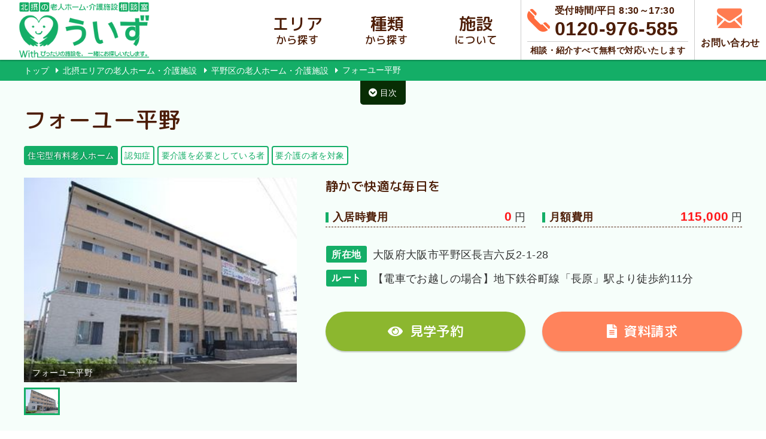

--- FILE ---
content_type: text/html; charset=UTF-8
request_url: https://rougo-with.jp/facility/180368-2-3/
body_size: 13087
content:
<!DOCTYPE html>
<html lang="ja">
<head>
<!-- Global site tag (gtag.js) - Google Analytics -->
<script async src="https://www.googletagmanager.com/gtag/js?id=UA-120396229-1"></script>
<script>
  window.dataLayer = window.dataLayer || [];
  function gtag(){dataLayer.push(arguments);}
  gtag('js', new Date());
  gtag('config', 'UA-120396229-1');
</script>

<title>フォーユー平野 | 『北摂の老人ホーム・介護施設相談室「ういず」』</title><meta charset="UTF-8">
<meta name="viewport" content="width=device-width, initial-scale=1, maximum-scale=1">
<meta http-equiv="X-UA-Compatible" content="ie=edge">
<meta name="format-detection" content="telephone=no">
<meta name="google-site-verification" content="_K1TPpQGdUry2a-bnvoqiORrL5KspAaVQDgVb7HfcZU" />
<link rel="shortcut icon" href="https://rougo-with.jp/wp-content/themes/rougowith/img/common/icon.ico">
<link rel="apple-touch-icon" href="https://rougo-with.jp/wp-content/themes/rougowith/img/common/apple-touch-icon-180x180.png">
<link rel="icon" href="https://rougo-with.jp/wp-content/themes/rougowith/img/common/android-chrome-192x192.png">

<link rel="canonical" href="https://rougo-with.jp/facility/180368-2-3/"><link rel='dns-prefetch' href='//maps.google.com' />
<link rel='dns-prefetch' href='//s.w.org' />
		<script type="text/javascript">
			window._wpemojiSettings = {"baseUrl":"https:\/\/s.w.org\/images\/core\/emoji\/11\/72x72\/","ext":".png","svgUrl":"https:\/\/s.w.org\/images\/core\/emoji\/11\/svg\/","svgExt":".svg","source":{"concatemoji":"https:\/\/rougo-with.jp\/wp-includes\/js\/wp-emoji-release.min.js?ver=4.9.26"}};
			!function(e,a,t){var n,r,o,i=a.createElement("canvas"),p=i.getContext&&i.getContext("2d");function s(e,t){var a=String.fromCharCode;p.clearRect(0,0,i.width,i.height),p.fillText(a.apply(this,e),0,0);e=i.toDataURL();return p.clearRect(0,0,i.width,i.height),p.fillText(a.apply(this,t),0,0),e===i.toDataURL()}function c(e){var t=a.createElement("script");t.src=e,t.defer=t.type="text/javascript",a.getElementsByTagName("head")[0].appendChild(t)}for(o=Array("flag","emoji"),t.supports={everything:!0,everythingExceptFlag:!0},r=0;r<o.length;r++)t.supports[o[r]]=function(e){if(!p||!p.fillText)return!1;switch(p.textBaseline="top",p.font="600 32px Arial",e){case"flag":return s([55356,56826,55356,56819],[55356,56826,8203,55356,56819])?!1:!s([55356,57332,56128,56423,56128,56418,56128,56421,56128,56430,56128,56423,56128,56447],[55356,57332,8203,56128,56423,8203,56128,56418,8203,56128,56421,8203,56128,56430,8203,56128,56423,8203,56128,56447]);case"emoji":return!s([55358,56760,9792,65039],[55358,56760,8203,9792,65039])}return!1}(o[r]),t.supports.everything=t.supports.everything&&t.supports[o[r]],"flag"!==o[r]&&(t.supports.everythingExceptFlag=t.supports.everythingExceptFlag&&t.supports[o[r]]);t.supports.everythingExceptFlag=t.supports.everythingExceptFlag&&!t.supports.flag,t.DOMReady=!1,t.readyCallback=function(){t.DOMReady=!0},t.supports.everything||(n=function(){t.readyCallback()},a.addEventListener?(a.addEventListener("DOMContentLoaded",n,!1),e.addEventListener("load",n,!1)):(e.attachEvent("onload",n),a.attachEvent("onreadystatechange",function(){"complete"===a.readyState&&t.readyCallback()})),(n=t.source||{}).concatemoji?c(n.concatemoji):n.wpemoji&&n.twemoji&&(c(n.twemoji),c(n.wpemoji)))}(window,document,window._wpemojiSettings);
		</script>
		<style type="text/css">
img.wp-smiley,
img.emoji {
	display: inline !important;
	border: none !important;
	box-shadow: none !important;
	height: 1em !important;
	width: 1em !important;
	margin: 0 .07em !important;
	vertical-align: -0.1em !important;
	background: none !important;
	padding: 0 !important;
}
</style>
<link rel='stylesheet' id='csviae-common-css'  href='https://rougo-with.jp/wp-content/plugins/csv-importer-and-exporter/css/common.css?ver=4.9.26'  media='all' />
<link rel='stylesheet' id='reset-css'  href='https://rougo-with.jp/wp-content/themes/rougowith/css/sanitize.css'  media='all' />
<link rel='stylesheet' id='common-style-css'  href='https://rougo-with.jp/wp-content/themes/rougowith/css/common.css'  media='all' />
<link rel='stylesheet' id='slick-css'  href='https://rougo-with.jp/wp-content/themes/rougowith/css/slick.css'  media='all' />
<link rel='stylesheet' id='slick-theme-css'  href='https://rougo-with.jp/wp-content/themes/rougowith/css/slick-theme.css'  media='all' />
<script  src='https://rougo-with.jp/wp-includes/js/jquery/jquery.js?ver=1.12.4'></script>
<script  src='https://rougo-with.jp/wp-includes/js/jquery/jquery-migrate.min.js?ver=1.4.1'></script>
<script  src='https://maps.google.com/maps/api/js?key=AIzaSyCNjXvOiD5sDOLV5__1WIb9JDYK-se09fw'></script>
<script type='text/javascript'>
/* <![CDATA[ */
var gmapL10 = {"marker":{"zoom":14,"centerTo":true,"lat":34.73942605,"lng":135.4590654,"title":"\u30d5\u30a9\u30fc\u30e6\u30fc\u5e73\u91ce","address":"\u5927\u962a\u5e9c\u5927\u962a\u5e02\u5e73\u91ce\u533a\u9577\u5409\u516d\u53cd2-1-28"}};
/* ]]> */
</script>
<script  src='https://rougo-with.jp/wp-content/themes/rougowith/js/gmaps-1.1.0.js'></script>
<script  src='https://rougo-with.jp/wp-content/themes/rougowith/js/indexbar.js'></script>
<script  src='https://rougo-with.jp/wp-content/themes/rougowith/js/jquery.matchHeight.js'></script>
<script  src='https://rougo-with.jp/wp-content/themes/rougowith/js/slick.min.js'></script>
<script  src='https://rougo-with.jp/wp-content/themes/rougowith/js/common.js'></script>
<link rel='prev' title='箕面ナーシングホームさくら2号館' href='https://rougo-with.jp/facility/180275-2/' />
<link rel='next' title='フォーユー箕面小野原' href='https://rougo-with.jp/facility/180388/' />
<meta name="generator" content="WordPress 4.9.26" />
<link rel='shortlink' href='https://rougo-with.jp/?p=9737' />
		<style type="text/css">.recentcomments a{display:inline !important;padding:0 !important;margin:0 !important;}</style>
		
<!--[if lt IE 9]>
	<script src="https://cdnjs.cloudflare.com/ajax/libs/html5shiv/3.7.3/html5shiv.js"></script>
<![endif]-->

</head>
<!-- HEADER -->
<body class="facility-template-default single single-facility postid-9737">
<header class="header">
    <div class="float-bar">
        <div class="float-bar__item float-bar__item--logo">
            <a href="https://rougo-with.jp/" class="opacity"><img src="https://rougo-with.jp/wp-content/themes/rougowith/img/common/logo.png" alt="『北摂の老人ホーム・介護施設相談室「ういず」』"></a>
        </div>

        <div class="float-bar__item float-bar__item--btns">
            <div class="float-bar__item--btns__item float-bar__item--btns__item--tel">
                <a href="tel:0120-976-585" onclick="gtag('event', 'tel-tap', {'event_category': 'click'});">
                    <div class="float-bar__item--btns__item--tel__content">
                        <div class="float-bar__item--btns__item--tel__content__img"><img src="https://rougo-with.jp/wp-content/themes/rougowith/img/common/icon-tel.png" alt=""></div>
                        <div class="float-bar__item--btns__item--tel__content__number">
                            <div class="float-bar__item--btns__item--tel__content__number__comment">受付時間/平日 8:30～17:30</div>
                            <div class="float-bar__item--btns__item--tel__content__number__tel">0120-976-585</div>
                        </div>
                        <div class="float-bar__item--btns__item--tel__content__desc">
                            相談・紹介すべて無料で対応いたします
                        </div>
                    </div>
                </a>
            </div>

            <div class="float-bar__item--btns__item float-bar__item--btns__item--contact">
                <a href="https://rougo-with.jp/contact">
                    <div class="float-bar__item--btns__item--contact__content">
                        <div class="float-bar__item--btns__item--contact__content__img"><img src="https://rougo-with.jp/wp-content/themes/rougowith/img/common/icon-contact.png" alt=""></div>
                        <div class="float-bar__item--btns__item--contact__content__text">お問い合わせ</div>
                    </div>
                </a>
            </div>

            <div class="float-bar__item--btns__item float-bar__item--btns__item--hbg">
                <div class="menu-trigger">
                    <span></span>
                    <span></span>
                    <span></span>
                </div>
            </div>
        </div>

      <!-- PC用メニュー -->
      <nav class="float-bar__item float-bar__item--nav">
        <ul class="float-bar__item--nav__list">
          <li><a href="https://rougo-with.jp/facility/"><span><span class="big">エリア</span><br>から探す</span></a>
            <ul>
              <li class="footer-search-nav-list__item"><a href="https://rougo-with.jp/area/settsushi/">摂津市<span class="small">の老人ホーム・介護施設</span></a></li>
              <li class="footer-search-nav-list__item"><a href="https://rougo-with.jp/area/toyonakashi/">豊中市<span class="small">の老人ホーム・介護施設</span></a></li>
              <li class="footer-search-nav-list__item"><a href="https://rougo-with.jp/area/suitashi/">吹田市<span class="small">の老人ホーム・介護施設</span></a></li>
              <li class="footer-search-nav-list__item"><a href="https://rougo-with.jp/area/takatsukishi/">高槻市<span class="small">の老人ホーム・介護施設</span></a></li>
              <li class="footer-search-nav-list__item"><a href="https://rougo-with.jp/area/ibarakishi/">茨木市<span class="small">の老人ホーム・介護施設</span></a></li>
              <li class="footer-search-nav-list__item"><a href="https://rougo-with.jp/area/minoshi/">箕面市<span class="small">の老人ホーム・介護施設</span></a></li>
              <li class="footer-search-nav-list__item"><a href="https://rougo-with.jp/area/ikedashi/">池田市<span class="small">の老人ホーム・介護施設</span></a></li>
              <li class="footer-search-nav-list__item"><a href="https://rougo-with.jp/area/shimamotocho/">島本町<span class="small">の老人ホーム・介護施設</span></a></li>
              <li class="footer-search-nav-list__item"><a href="https://rougo-with.jp/area/toyonocho/">豊能町<span class="small">の老人ホーム・介護施設</span></a></li>
              <li class="footer-search-nav-list__item"><a href="https://rougo-with.jp/area/nosecho/">能勢町<span class="small">の老人ホーム・介護施設</span></a></li>
            </ul>
          </li>
          <li><a href="https://rougo-with.jp/facility/"><span><span class="big">種類</span><br>から探す</span></a>
            <ul>
                                              <li><a href="https://rougo-with.jp/kind/%e4%bb%8b%e8%ad%b7%e4%bb%98%e6%9c%89%e6%96%99%e8%80%81%e4%ba%ba%e3%83%9b%e3%83%bc%e3%83%a0/">介護付有料老人ホーム</a></li>
                                <li><a href="https://rougo-with.jp/kind/%e4%bd%8f%e5%ae%85%e5%9e%8b%e6%9c%89%e6%96%99%e8%80%81%e4%ba%ba%e3%83%9b%e3%83%bc%e3%83%a0/">住宅型有料老人ホーム</a></li>
                                <li><a href="https://rougo-with.jp/kind/%e3%82%b5%e3%83%bc%e3%83%93%e3%82%b9%e4%bb%98%e9%ab%98%e9%bd%a2%e8%80%85%e5%90%91%e3%81%91%e4%bd%8f%e5%ae%85/">サービス付高齢者向け住宅</a></li>
                                <li><a href="https://rougo-with.jp/kind/%e3%82%b0%e3%83%ab%e3%83%bc%e3%83%97%e3%83%9b%e3%83%bc%e3%83%a0/">グループホーム</a></li>
                                <li><a href="https://rougo-with.jp/kind/%e4%bb%8b%e8%ad%b7%e8%80%81%e4%ba%ba%e4%bf%9d%e5%81%a5%e6%96%bd%e8%a8%ad/">介護老人保健施設</a></li>
                                <li><a href="https://rougo-with.jp/kind/%e9%a4%8a%e8%ad%b7%e8%80%81%e4%ba%ba%e3%83%9b%e3%83%bc%e3%83%a0/">養護老人ホーム</a></li>
                                <li><a href="https://rougo-with.jp/kind/%e7%89%b9%e5%88%a5%e9%a4%8a%e8%ad%b7%e8%80%81%e4%ba%ba%e3%83%9b%e3%83%bc%e3%83%a0/">特別養護老人ホーム</a></li>
                                <li><a href="https://rougo-with.jp/kind/%e4%bb%8b%e8%ad%b7%e7%99%82%e9%a4%8a%e5%9e%8b%e5%8c%bb%e7%99%82%e6%96%bd%e8%a8%ad/">介護療養型医療施設</a></li>
                                <li><a href="https://rougo-with.jp/kind/%e3%82%b1%e3%82%a2%e3%83%8f%e3%82%a6%e3%82%b9/">ケアハウス</a></li>
                                <li><a href="https://rougo-with.jp/kind/%e3%82%b1%e3%82%a2%e3%83%9b%e3%83%bc%e3%83%a0/">ケアホーム</a></li>
                                <li><a href="https://rougo-with.jp/kind/%e5%b0%8f%e8%a6%8f%e6%a8%a1%e5%a4%9a%e6%a9%9f%e8%83%bd%e5%9e%8b%e5%b1%85%e5%ae%85%e4%bb%8b%e8%ad%b7/">小規模多機能型居宅介護</a></li>
                                <li><a href="https://rougo-with.jp/kind/%e3%82%b7%e3%83%a7%e3%83%bc%e3%83%88%e3%82%b9%e3%83%86%e3%82%a4/">ショートステイ</a></li>
                                <li><a href="https://rougo-with.jp/kind/%e6%96%b0%e5%9e%8b%e7%89%b9%e9%a4%8a%e3%83%bb%e3%83%a6%e3%83%8b%e3%83%83%e3%83%88%e5%9e%8b%e7%89%b9%e9%a4%8a/">新型特養・ユニット型特養</a></li>
                                <li><a href="https://rougo-with.jp/kind/%e3%82%b7%e3%83%8b%e3%82%a2%e5%90%91%e3%81%91%e5%88%86%e8%ad%b2%e3%83%9e%e3%83%b3%e3%82%b7%e3%83%a7%e3%83%b3/">シニア向け分譲マンション</a></li>
                                <li><a href="https://rougo-with.jp/kind/%e8%a8%aa%e5%95%8f%e4%bb%8b%e8%ad%b7%e3%82%b5%e3%83%bc%e3%83%93%e3%82%b9/">訪問介護サービス</a></li>
                                <li><a href="https://rougo-with.jp/kind/%e3%83%87%e3%82%a4%e3%82%b5%e3%83%bc%e3%83%93%e3%82%b9/">デイサービス</a></li>
                                <li><a href="https://rougo-with.jp/kind/%e5%b1%85%e5%ae%85%e4%bb%8b%e8%ad%b7%e6%94%af%e6%8f%b4/">居宅介護支援</a></li>
                                <li><a href="https://rougo-with.jp/kind/%e3%81%9d%e3%81%ae%e4%bb%96/">その他</a></li>
                                <li><a href="https://rougo-with.jp/kind/%e4%bb%8b%e8%ad%b7%e8%80%81%e4%ba%ba%e7%a6%8f%e7%a5%89%e6%96%bd%e8%a8%ad/">介護老人福祉施設</a></li>
                          </ul>
          </li>
          <li><a href="https://rougo-with.jp/point/"><span><span class="big">施設</span><br>について</span></a>
            <ul>
              <li><a href="https://rougo-with.jp/kind/" style="letter-spacing:-0.04em;">老人ホーム・介護施設の種類</a></li>
              <li><a href="https://rougo-with.jp/flow/">入居までの流れ</a></li>
              <li><a href="https://rougo-with.jp/cost/">費用について</a></li>
              <li><a href="https://rougo-with.jp/case/">トラブル事例</a></li>
              <li><a href="https://rougo-with.jp/merit/">掲載をご希望の施設様</a></li>
            </ul>
          </li>
        </ul>
      </nav>
    </div>

    <!-- スマホ用メニュー -->
    <nav class="gnav-sp">
      <div class="site-width">
        <ul class="gnav-sp-list">
          <li><a href="https://rougo-with.jp/facility/">エリアから探す</a>
            <ul>
                                                                        <li><a href="https://rougo-with.jp/area/settsushi/">摂津市<span class="small">の老人ホーム・介護施設</span></a></li>
                                        <li><a href="https://rougo-with.jp/area/toyonakashi/">豊中市<span class="small">の老人ホーム・介護施設</span></a></li>
                                        <li><a href="https://rougo-with.jp/area/suitashi/">吹田市<span class="small">の老人ホーム・介護施設</span></a></li>
                                        <li><a href="https://rougo-with.jp/area/takatsukishi/">高槻市<span class="small">の老人ホーム・介護施設</span></a></li>
                                        <li><a href="https://rougo-with.jp/area/ibarakishi/">茨木市<span class="small">の老人ホーム・介護施設</span></a></li>
                                        <li><a href="https://rougo-with.jp/area/minoshi/">箕面市<span class="small">の老人ホーム・介護施設</span></a></li>
                                        <li><a href="https://rougo-with.jp/area/ikedashi/">池田市<span class="small">の老人ホーム・介護施設</span></a></li>
                                        <li><a href="https://rougo-with.jp/area/shimamotocho/">島本町<span class="small">の老人ホーム・介護施設</span></a></li>
                                        <li><a href="https://rougo-with.jp/area/toyonocho/">豊能町<span class="small">の老人ホーム・介護施設</span></a></li>
                                        <li><a href="https://rougo-with.jp/area/nosecho/">能勢町<span class="small">の老人ホーム・介護施設</span></a></li>
                                        <li><a href="https://rougo-with.jp/area/%e5%a4%a7%e9%98%aa%e5%b8%82/">大阪市<span class="small">の老人ホーム・介護施設</span></a></li>
                                        <li><a href="https://rougo-with.jp/area/%e5%af%9d%e5%b1%8b%e5%b7%9d%e5%b8%82/">寝屋川市<span class="small">の老人ホーム・介護施設</span></a></li>
                                        <li><a href="https://rougo-with.jp/area/%e5%ae%88%e5%8f%a3%e5%b8%82/">守口市<span class="small">の老人ホーム・介護施設</span></a></li>
                                        <li><a href="https://rougo-with.jp/area/%e9%96%80%e7%9c%9f%e5%b8%82/">門真市<span class="small">の老人ホーム・介護施設</span></a></li>
                                        <li><a href="https://rougo-with.jp/area/%e7%a5%9e%e6%88%b8%e5%b8%82/">神戸市<span class="small">の老人ホーム・介護施設</span></a></li>
                                        <li><a href="https://rougo-with.jp/area/%e6%98%8e%e7%9f%b3%e5%b8%82/">明石市<span class="small">の老人ホーム・介護施設</span></a></li>
                                        <li><a href="https://rougo-with.jp/area/%e4%ba%a4%e9%87%8e%e5%b8%82/">交野市<span class="small">の老人ホーム・介護施設</span></a></li>
                                        <li><a href="https://rougo-with.jp/area/%e6%9e%9a%e6%96%b9%e5%b8%82/">枚方市<span class="small">の老人ホーム・介護施設</span></a></li>
                                        <li><a href="https://rougo-with.jp/area/%e6%b3%89%e5%a4%a7%e6%b4%a5%e5%b8%82/">泉大津市<span class="small">の老人ホーム・介護施設</span></a></li>
                                        <li><a href="https://rougo-with.jp/area/%e5%a5%88%e8%89%af%e5%b8%82/">奈良市<span class="small">の老人ホーム・介護施設</span></a></li>
                                        <li><a href="https://rougo-with.jp/area/%e5%b0%8f%e9%87%8e%e5%b8%82/">小野市<span class="small">の老人ホーム・介護施設</span></a></li>
                                        <li><a href="https://rougo-with.jp/area/%e6%9d%b1%e5%a4%a7%e9%98%aa%e5%b8%82/">東大阪市<span class="small">の老人ホーム・介護施設</span></a></li>
                                        <li><a href="https://rougo-with.jp/area/%e6%9d%be%e5%8e%9f%e5%b8%82/">松原市<span class="small">の老人ホーム・介護施設</span></a></li>
                                        <li><a href="https://rougo-with.jp/area/%e5%b7%9d%e8%a5%bf%e5%b8%82/">川西市<span class="small">の老人ホーム・介護施設</span></a></li>
                                        <li><a href="https://rougo-with.jp/area/%e6%b2%b3%e5%86%85%e9%95%b7%e9%87%8e%e5%b8%82/">河内長野市<span class="small">の老人ホーム・介護施設</span></a></li>
                                        <li><a href="https://rougo-with.jp/area/%e5%a5%88%e8%89%af%e7%9c%8c/">奈良県<span class="small">の老人ホーム・介護施設</span></a></li>
                                        <li><a href="https://rougo-with.jp/area/%e5%a0%ba%e5%b8%82/">堺市<span class="small">の老人ホーム・介護施設</span></a></li>
                                        <li><a href="https://rougo-with.jp/area/%e5%85%b5%e5%ba%ab%e7%9c%8c/">兵庫県<span class="small">の老人ホーム・介護施設</span></a></li>
                                        <li><a href="https://rougo-with.jp/area/%e4%ba%ac%e9%83%bd%e5%ba%9c/">京都府<span class="small">の老人ホーム・介護施設</span></a></li>
                                        <li><a href="https://rougo-with.jp/area/%e5%a4%a7%e6%9d%b1%e5%b8%82/">大東市<span class="small">の老人ホーム・介護施設</span></a></li>
                                        <li><a href="https://rougo-with.jp/area/%e5%85%ab%e5%b0%be%e5%b8%82/">八尾市<span class="small">の老人ホーム・介護施設</span></a></li>
                                        <li><a href="https://rougo-with.jp/area/%e9%ab%98%e7%9f%b3%e5%b8%82/">高石市<span class="small">の老人ホーム・介護施設</span></a></li>
                                        <li><a href="https://rougo-with.jp/area/%e5%9b%9b%e6%a2%9d%e7%95%b7%e5%b8%82/">四條畷市<span class="small">の老人ホーム・介護施設</span></a></li>
                                            </ul>
          </li>
          <li><a href="https://rougo-with.jp/facility/">種類から探す</a>
            <ul>
                                              <li><a href="https://rougo-with.jp/kind/%e4%bb%8b%e8%ad%b7%e4%bb%98%e6%9c%89%e6%96%99%e8%80%81%e4%ba%ba%e3%83%9b%e3%83%bc%e3%83%a0/">介護付有料老人ホーム</a></li>
                                <li><a href="https://rougo-with.jp/kind/%e4%bd%8f%e5%ae%85%e5%9e%8b%e6%9c%89%e6%96%99%e8%80%81%e4%ba%ba%e3%83%9b%e3%83%bc%e3%83%a0/">住宅型有料老人ホーム</a></li>
                                <li><a href="https://rougo-with.jp/kind/%e3%82%b5%e3%83%bc%e3%83%93%e3%82%b9%e4%bb%98%e9%ab%98%e9%bd%a2%e8%80%85%e5%90%91%e3%81%91%e4%bd%8f%e5%ae%85/">サービス付高齢者向け住宅</a></li>
                                <li><a href="https://rougo-with.jp/kind/%e3%82%b0%e3%83%ab%e3%83%bc%e3%83%97%e3%83%9b%e3%83%bc%e3%83%a0/">グループホーム</a></li>
                                <li><a href="https://rougo-with.jp/kind/%e4%bb%8b%e8%ad%b7%e8%80%81%e4%ba%ba%e4%bf%9d%e5%81%a5%e6%96%bd%e8%a8%ad/">介護老人保健施設</a></li>
                                <li><a href="https://rougo-with.jp/kind/%e9%a4%8a%e8%ad%b7%e8%80%81%e4%ba%ba%e3%83%9b%e3%83%bc%e3%83%a0/">養護老人ホーム</a></li>
                                <li><a href="https://rougo-with.jp/kind/%e7%89%b9%e5%88%a5%e9%a4%8a%e8%ad%b7%e8%80%81%e4%ba%ba%e3%83%9b%e3%83%bc%e3%83%a0/">特別養護老人ホーム</a></li>
                                <li><a href="https://rougo-with.jp/kind/%e4%bb%8b%e8%ad%b7%e7%99%82%e9%a4%8a%e5%9e%8b%e5%8c%bb%e7%99%82%e6%96%bd%e8%a8%ad/">介護療養型医療施設</a></li>
                                <li><a href="https://rougo-with.jp/kind/%e3%82%b1%e3%82%a2%e3%83%8f%e3%82%a6%e3%82%b9/">ケアハウス</a></li>
                                <li><a href="https://rougo-with.jp/kind/%e3%82%b1%e3%82%a2%e3%83%9b%e3%83%bc%e3%83%a0/">ケアホーム</a></li>
                                <li><a href="https://rougo-with.jp/kind/%e5%b0%8f%e8%a6%8f%e6%a8%a1%e5%a4%9a%e6%a9%9f%e8%83%bd%e5%9e%8b%e5%b1%85%e5%ae%85%e4%bb%8b%e8%ad%b7/">小規模多機能型居宅介護</a></li>
                                <li><a href="https://rougo-with.jp/kind/%e3%82%b7%e3%83%a7%e3%83%bc%e3%83%88%e3%82%b9%e3%83%86%e3%82%a4/">ショートステイ</a></li>
                                <li><a href="https://rougo-with.jp/kind/%e6%96%b0%e5%9e%8b%e7%89%b9%e9%a4%8a%e3%83%bb%e3%83%a6%e3%83%8b%e3%83%83%e3%83%88%e5%9e%8b%e7%89%b9%e9%a4%8a/">新型特養・ユニット型特養</a></li>
                                <li><a href="https://rougo-with.jp/kind/%e3%82%b7%e3%83%8b%e3%82%a2%e5%90%91%e3%81%91%e5%88%86%e8%ad%b2%e3%83%9e%e3%83%b3%e3%82%b7%e3%83%a7%e3%83%b3/">シニア向け分譲マンション</a></li>
                                <li><a href="https://rougo-with.jp/kind/%e8%a8%aa%e5%95%8f%e4%bb%8b%e8%ad%b7%e3%82%b5%e3%83%bc%e3%83%93%e3%82%b9/">訪問介護サービス</a></li>
                                <li><a href="https://rougo-with.jp/kind/%e3%83%87%e3%82%a4%e3%82%b5%e3%83%bc%e3%83%93%e3%82%b9/">デイサービス</a></li>
                                <li><a href="https://rougo-with.jp/kind/%e5%b1%85%e5%ae%85%e4%bb%8b%e8%ad%b7%e6%94%af%e6%8f%b4/">居宅介護支援</a></li>
                                <li><a href="https://rougo-with.jp/kind/%e3%81%9d%e3%81%ae%e4%bb%96/">その他</a></li>
                                <li><a href="https://rougo-with.jp/kind/%e4%bb%8b%e8%ad%b7%e8%80%81%e4%ba%ba%e7%a6%8f%e7%a5%89%e6%96%bd%e8%a8%ad/">介護老人福祉施設</a></li>
                          </ul>
          </li>
          <li><a href="https://rougo-with.jp/company">施設について</a>
            <ul>
              <li><a href="https://rougo-with.jp/kind/">老人ホームの種類</a></li>
              <li><a href="https://rougo-with.jp/flow/">入居までの流れ</a></li>
              <li><a href="https://rougo-with.jp/cost/">費用について</a></li>
              <li><a href="https://rougo-with.jp/case/">トラブル事例</a></li>
              <li><a href="https://rougo-with.jp/merit/">掲載をご希望の施設様</a></li>
            </ul>
          </li>
        </ul>
      </div>
    </nav>
</header>

<nav class="breadcrumb">
    <div class="site-width">
        <ul class="breadcrumb-list">
            <li class="breadcrumb-list__item">
                <a href="https://rougo-with.jp/">トップ</a>
            </li>
            <li class="breadcrumb-list__item">
                                    <a href="https://rougo-with.jp/facility/">北摂エリアの老人ホーム・介護施設</a>
                            </li>
                        <li class="breadcrumb-list__item">
                <a href="https://rougo-with.jp/area/%e5%a4%a7%e9%98%aa%e5%b8%82/%e5%b9%b3%e9%87%8e%e5%8c%ba/">平野区の老人ホーム・介護施設</a>
            </li>
                        <li class="breadcrumb-list__item">フォーユー平野</li>
        </ul>
    </div>
</nav><div class="index-bar">
	<div class="index-bar__box">
		<nav class="index-bar__nav">
			<ul class="index-bar__nav-list">
				<li class="index-bar__nav-list__item">
					<a href="#overview">施設概要</a>
				</li>
				<li class="index-bar__nav-list__item">
					<a href="#introduce">施設紹介</a>
				</li>
				<li class="index-bar__nav-list__item">
					<a href="#price">料金プラン</a>
				</li>
				<li class="index-bar__nav-list__item">
					<a href="#access">アクセス</a>
				</li>
				<li class="index-bar__nav-list__item">
					<a href="#detail">詳細情報</a>
				</li>
			</ul>
		</nav>
		<div class="index-bar__btn">目次</div>
	</div>
</div>
<div class="index-bar-overlay" style="display: none;"></div>
<div class="content">
	<section class="single-item-section single-item-section--overview" id="overview">
		<div class="site-width">
			<h1 class="single-item-section--overview__title">
				フォーユー平野			</h1>
						<ul class="home-recommend-articles__item__points">
												<li class="home-recommend-articles__item__points__item">
					住宅型有料老人ホーム				</li>
																<li class="home-recommend-articles__item__points__item home-recommend-articles__item__points__item--condition">
					認知症				</li>
								<li class="home-recommend-articles__item__points__item home-recommend-articles__item__points__item--condition">
					要介護を必要としている者				</li>
								<li class="home-recommend-articles__item__points__item home-recommend-articles__item__points__item--condition">
					要介護の者を対象				</li>
							</ul>
						<div class="single-item-section--overview__box">
				<div class="single-item-section--overview__box__item single-item-section--overview__box__item--gallery">
					<ul class="facility-gallery">
																		<li class="facility-gallery__item">
							<div class="facility-gallery__item__img">
								<img width="320" height="240" src="https://rougo-with.jp/wp-content/uploads/2018/06/20171109192834.jpg" class="attachment-thumb-big size-thumb-big wp-post-image" alt="" srcset="https://rougo-with.jp/wp-content/uploads/2018/06/20171109192834.jpg 320w, https://rougo-with.jp/wp-content/uploads/2018/06/20171109192834-300x225.jpg 300w" sizes="(max-width: 320px) 100vw, 320px" />							</div>
							<div class="facility-gallery__item__text">
								<p class="facility-gallery__item__text__desc">
									フォーユー平野								</p>
							</div>
						</li>
												
											</ul>
					<ul class="facility-thumbnail">
												<li class="facility-thumbnail__item">
							<img width="320" height="240" src="https://rougo-with.jp/wp-content/uploads/2018/06/20171109192834.jpg" class="attachment-thumb-big size-thumb-big wp-post-image" alt="" srcset="https://rougo-with.jp/wp-content/uploads/2018/06/20171109192834.jpg 320w, https://rougo-with.jp/wp-content/uploads/2018/06/20171109192834-300x225.jpg 300w" sizes="(max-width: 320px) 100vw, 320px" />						</li>
																	</ul>
				</div>
				<div class="single-item-section--overview__box__item single-item-section--overview__box__item--info">
          					<p class="single-item-section--overview__catchcopy">
						静かで快適な毎日を					</p>
          					<div class="single-item-section--overview__box__item--info__item">
						<div class="home-recommend-articles__item__prices">
							<div class="home-recommend-articles__item__prices__item">
								<div class="home-recommend-articles__item__prices__heading">入居時費用</div>
								<div class="home-recommend-articles__item__prices__content">
									<em>0</em>円								</div>
							</div>
							<div class="home-recommend-articles__item__prices__item">
								<div class="home-recommend-articles__item__prices__heading">月額費用</div>
								<div class="home-recommend-articles__item__prices__content">
									<em>115,000</em>円								</div>
							</div>
						</div>
					</div>
					<div class="single-item-section--overview__box__item--info__item">
						<div class="home-recommend-articles__item__address">
              <table>
                <tr>
                  <th><span class="home-recommend-articles__item__address__heading">所在地</span></th>
                  <td>大阪府大阪市平野区長吉六反2-1-28</td>
                </tr>
              </table>
						</div>
						<div class="home-recommend-articles__item__address">
              <table>
                <tr>
                  <th><span class="home-recommend-articles__item__address__heading">ルート</span></th>
                  <td>【電車でお越しの場合】地下鉄谷町線「長原」駅より徒歩約11分</td>
                </tr>
              </table>
						</div>
					</div>
					<div class="facility-cv">
						<a href="https://rougo-with.jp/contact/?facilities=180368-2-3&post_id=9737&type=reserve" class="facility-cv__btn facility-cv__btn--reserve">
							<i class="fas fa-eye"></i>見学予約
						</a>
						<a href="https://rougo-with.jp/contact/?facilities=180368-2-3&post_id=9737&type=document" class="facility-cv__btn facility-cv__btn--document">
							<i class="fas fa-file-alt"></i>資料請求
						</a>
					</div>
				</div>
				<div class="single-item-section--overview__box__item single-item-section--overview__box__item--list">
					<div class="single-item-section--overview__box__item--list__heading">こだわり・特徴</div>
					<ul class="single-item-section--overview__box__item--list__content">
                				      					
                    		<li class="single-item-section--overview__box__item--list__content__item single-item-section--overview__box__item--list__content__item--circle">
    							体験入居可    						</li>
    					
                    		<li class="single-item-section--overview__box__item--list__content__item single-item-section--overview__box__item--list__content__item--circle">
    							24時間介護士常駐    						</li>
    					
                    		<li class="single-item-section--overview__box__item--list__content__item single-item-section--overview__box__item--list__content__item--circle">
    							夜間有人    						</li>
    					
                    		<li class="single-item-section--overview__box__item--list__content__item single-item-section--overview__box__item--list__content__item--circle">
    							終身利用可能    						</li>
    					
                    		<li class="single-item-section--overview__box__item--list__content__item single-item-section--overview__box__item--list__content__item--circle">
    							終末期対応可    						</li>
    					
                    		<li class="single-item-section--overview__box__item--list__content__item single-item-section--overview__box__item--list__content__item--circle">
    							個室あり    						</li>
    					
                    		<li class="single-item-section--overview__box__item--list__content__item single-item-section--overview__box__item--list__content__item--circle">
    							ナースコール    						</li>
    					
                    		<li class="single-item-section--overview__box__item--list__content__item single-item-section--overview__box__item--list__content__item--circle">
    							交通便利    						</li>
    					
                    		<li class="single-item-section--overview__box__item--list__content__item single-item-section--overview__box__item--list__content__item--circle">
    							居室トイレ付き    						</li>
    					
                    		<li class="single-item-section--overview__box__item--list__content__item single-item-section--overview__box__item--list__content__item--circle">
    							機械浴、特殊浴    						</li>
    					
                    		<li class="single-item-section--overview__box__item--list__content__item single-item-section--overview__box__item--list__content__item--circle">
    							理美容サービス    						</li>
    					
                    		<li class="single-item-section--overview__box__item--list__content__item single-item-section--overview__box__item--list__content__item--circle">
    							カラオケ    						</li>
    					
                    		<li class="single-item-section--overview__box__item--list__content__item single-item-section--overview__box__item--list__content__item--circle">
    							口腔ケア    						</li>
    					
                    		<li class="single-item-section--overview__box__item--list__content__item single-item-section--overview__box__item--list__content__item--circle">
    							低価格プラン    						</li>
    					
                    		<li class="single-item-section--overview__box__item--list__content__item single-item-section--overview__box__item--list__content__item--circle">
    							入居金0円    						</li>
    					
                    		<li class="single-item-section--overview__box__item--list__content__item single-item-section--overview__box__item--list__content__item--circle">
    							館内禁煙    						</li>
    					    				      			 	    				      					
                    		<li class="single-item-section--overview__box__item--list__content__item single-item-section--overview__box__item--list__content__item--triangle">
    							即入居可    						</li>
    					    				      			 	    				      					
                    		<li class="single-item-section--overview__box__item--list__content__item single-item-section--overview__box__item--list__content__item--cross">
    							新規オープン    						</li>
    					
                    		<li class="single-item-section--overview__box__item--list__content__item single-item-section--overview__box__item--list__content__item--cross">
    							日中看護師常駐    						</li>
    					
                    		<li class="single-item-section--overview__box__item--list__content__item single-item-section--overview__box__item--list__content__item--cross">
    							24時間看護師常駐    						</li>
    					
                    		<li class="single-item-section--overview__box__item--list__content__item single-item-section--overview__box__item--list__content__item--cross">
    							理学療法士    						</li>
    					
                    		<li class="single-item-section--overview__box__item--list__content__item single-item-section--overview__box__item--list__content__item--cross">
    							手厚い人員体制    						</li>
    					
                    		<li class="single-item-section--overview__box__item--list__content__item single-item-section--overview__box__item--list__content__item--cross">
    							リハビリ体制    						</li>
    					
                    		<li class="single-item-section--overview__box__item--list__content__item single-item-section--overview__box__item--list__content__item--cross">
    							訪問看護    						</li>
    					
                    		<li class="single-item-section--overview__box__item--list__content__item single-item-section--overview__box__item--list__content__item--cross">
    							2人部屋、夫婦入居可    						</li>
    					
                    		<li class="single-item-section--overview__box__item--list__content__item single-item-section--overview__box__item--list__content__item--cross">
    							居室広い    						</li>
    					
                    		<li class="single-item-section--overview__box__item--list__content__item single-item-section--overview__box__item--list__content__item--cross">
    							居室風呂付き    						</li>
    					
                    		<li class="single-item-section--overview__box__item--list__content__item single-item-section--overview__box__item--list__content__item--cross">
    							居室キッチン付き    						</li>
    					
                    		<li class="single-item-section--overview__box__item--list__content__item single-item-section--overview__box__item--list__content__item--cross">
    							介護ベッド付き    						</li>
    					
                    		<li class="single-item-section--overview__box__item--list__content__item single-item-section--overview__box__item--list__content__item--cross">
    							居室家具付き    						</li>
    					
                    		<li class="single-item-section--overview__box__item--list__content__item single-item-section--overview__box__item--list__content__item--cross">
    							ネット利用可    						</li>
    					
                    		<li class="single-item-section--overview__box__item--list__content__item single-item-section--overview__box__item--list__content__item--cross">
    							入浴週3回    						</li>
    					
                    		<li class="single-item-section--overview__box__item--list__content__item single-item-section--overview__box__item--list__content__item--cross">
    							レク毎日    						</li>
    					
                    		<li class="single-item-section--overview__box__item--list__content__item single-item-section--overview__box__item--list__content__item--cross">
    							園芸庭園    						</li>
    					
                    		<li class="single-item-section--overview__box__item--list__content__item single-item-section--overview__box__item--list__content__item--cross">
    							将棋囲碁    						</li>
    					
                    		<li class="single-item-section--overview__box__item--list__content__item single-item-section--overview__box__item--list__content__item--cross">
    							病院、クリニック併設    						</li>
    					
                    		<li class="single-item-section--overview__box__item--list__content__item single-item-section--overview__box__item--list__content__item--cross">
    							ゲストルーム    						</li>
    					
                    		<li class="single-item-section--overview__box__item--list__content__item single-item-section--overview__box__item--list__content__item--cross">
    							ショートステイ可    						</li>
    					
                    		<li class="single-item-section--overview__box__item--list__content__item single-item-section--overview__box__item--list__content__item--cross">
    							高級プレミアム    						</li>
    					
                    		<li class="single-item-section--overview__box__item--list__content__item single-item-section--overview__box__item--list__content__item--cross">
    							喫煙スペース    						</li>
    					    				      			 						</ul>
					<dl class="single-item-section--overview__box__item--list__meanings">
						<dt class="single-item-section--overview__box__item--list__meanings__mark single-item-section--overview__box__item--list__meanings__mark--triangle">△</dt>
						<dd class="single-item-section--overview__box__item--list__meanings__desc">お問い合わせください</dd>
					</dl>
				</div>
				<div class="single-item-section--overview__box__item single-item-section--overview__box__item--list">
					<div class="single-item-section--overview__box__item--list__heading">疾病の受け入れ</div>
					<ul class="single-item-section--overview__box__item--list__content">
                				      					                    		<li class="single-item-section--overview__box__item--list__content__item single-item-section--overview__box__item--list__content__item--circle">
    							バルーン    						</li>
    					                    		<li class="single-item-section--overview__box__item--list__content__item single-item-section--overview__box__item--list__content__item--circle">
    							人工透析    						</li>
    					                    		<li class="single-item-section--overview__box__item--list__content__item single-item-section--overview__box__item--list__content__item--circle">
    							在宅酸素    						</li>
    					                    		<li class="single-item-section--overview__box__item--list__content__item single-item-section--overview__box__item--list__content__item--circle">
    							肝炎    						</li>
    					                    		<li class="single-item-section--overview__box__item--list__content__item single-item-section--overview__box__item--list__content__item--circle">
    							人工肛門・ストマ    						</li>
    					                    		<li class="single-item-section--overview__box__item--list__content__item single-item-section--overview__box__item--list__content__item--circle">
    							床ずれ    						</li>
    					                    		<li class="single-item-section--overview__box__item--list__content__item single-item-section--overview__box__item--list__content__item--circle">
    							ペースメーカー    						</li>
    					                    		<li class="single-item-section--overview__box__item--list__content__item single-item-section--overview__box__item--list__content__item--circle">
    							施設出入口のドアロック    						</li>
    					                    		<li class="single-item-section--overview__box__item--list__content__item single-item-section--overview__box__item--list__content__item--circle">
    							統合失調症    						</li>
    					                    		<li class="single-item-section--overview__box__item--list__content__item single-item-section--overview__box__item--list__content__item--circle">
    							鬱病    						</li>
    					                    		<li class="single-item-section--overview__box__item--list__content__item single-item-section--overview__box__item--list__content__item--circle">
    							ガン    						</li>
    					    				      			 	    				      					                    		<li class="single-item-section--overview__box__item--list__content__item single-item-section--overview__box__item--list__content__item--triangle">
    							結核    						</li>
    					                    		<li class="single-item-section--overview__box__item--list__content__item single-item-section--overview__box__item--list__content__item--triangle">
    							インスリン    						</li>
    					                    		<li class="single-item-section--overview__box__item--list__content__item single-item-section--overview__box__item--list__content__item--triangle">
    							人工呼吸器    						</li>
    					                    		<li class="single-item-section--overview__box__item--list__content__item single-item-section--overview__box__item--list__content__item--triangle">
    							筋萎縮性側索硬化症(ALS)    						</li>
    					                    		<li class="single-item-section--overview__box__item--list__content__item single-item-section--overview__box__item--list__content__item--triangle">
    							梅毒    						</li>
    					                    		<li class="single-item-section--overview__box__item--list__content__item single-item-section--overview__box__item--list__content__item--triangle">
    							ヒト免疫不全ウイルス感染症(HIV)    						</li>
    					                    		<li class="single-item-section--overview__box__item--list__content__item single-item-section--overview__box__item--list__content__item--triangle">
    							認知障害(徘徊など)    						</li>
    					                    		<li class="single-item-section--overview__box__item--list__content__item single-item-section--overview__box__item--list__content__item--triangle">
    							嚥下障害(食事の対応など)    						</li>
    					                    		<li class="single-item-section--overview__box__item--list__content__item single-item-section--overview__box__item--list__content__item--triangle">
    							誤嚥性肺炎    						</li>
    					                    		<li class="single-item-section--overview__box__item--list__content__item single-item-section--overview__box__item--list__content__item--triangle">
    							喘息・気管支炎    						</li>
    					                    		<li class="single-item-section--overview__box__item--list__content__item single-item-section--overview__box__item--list__content__item--triangle">
    							パーキンソン病    						</li>
    					                    		<li class="single-item-section--overview__box__item--list__content__item single-item-section--overview__box__item--list__content__item--triangle">
    							リウマチ・関節症    						</li>
    					                    		<li class="single-item-section--overview__box__item--list__content__item single-item-section--overview__box__item--list__content__item--triangle">
    							骨折・骨粗鬆症    						</li>
    					                    		<li class="single-item-section--overview__box__item--list__content__item single-item-section--overview__box__item--list__content__item--triangle">
    							脳梗塞・脳卒中・くも膜下    						</li>
    					                    		<li class="single-item-section--overview__box__item--list__content__item single-item-section--overview__box__item--list__content__item--triangle">
    							心筋梗塞・心臓病・狭心症    						</li>
    					    				      			 	    				      					                    		<li class="single-item-section--overview__box__item--list__content__item single-item-section--overview__box__item--list__content__item--cross">
    							胃ろう    						</li>
    					                    		<li class="single-item-section--overview__box__item--list__content__item single-item-section--overview__box__item--list__content__item--cross">
    							気管切開    						</li>
    					                    		<li class="single-item-section--overview__box__item--list__content__item single-item-section--overview__box__item--list__content__item--cross">
    							たん吸引    						</li>
    					                    		<li class="single-item-section--overview__box__item--list__content__item single-item-section--overview__box__item--list__content__item--cross">
    							MRSA    						</li>
    					                    		<li class="single-item-section--overview__box__item--list__content__item single-item-section--overview__box__item--list__content__item--cross">
    							経鼻栄養    						</li>
    					                    		<li class="single-item-section--overview__box__item--list__content__item single-item-section--overview__box__item--list__content__item--cross">
    							疥癬(かいせん)    						</li>
    					                    		<li class="single-item-section--overview__box__item--list__content__item single-item-section--overview__box__item--list__content__item--cross">
    							理学療法(リハビリなど)    						</li>
    					                    		<li class="single-item-section--overview__box__item--list__content__item single-item-section--overview__box__item--list__content__item--cross">
    							食事療法    						</li>
    					                    		<li class="single-item-section--overview__box__item--list__content__item single-item-section--overview__box__item--list__content__item--cross">
    							中心静脈栄養（IVH）    						</li>
    					    				      			 						</ul>
					<dl class="single-item-section--overview__box__item--list__meanings">
						<dt class="single-item-section--overview__box__item--list__meanings__mark single-item-section--overview__box__item--list__meanings__mark--triangle">△</dt>
						<dd class="single-item-section--overview__box__item--list__meanings__desc">お問い合わせください</dd>
					</dl>
				</div>
			</div>
			<div class="single-item-section--overview__box__item single-item-section--overview__box__item--table">
				<div class="single-item-section--overview__box__item--table__item">
					<div class="single-item-section--overview__box__item--list__heading">介護体制</div>
					<table class="single-item-section--overview__box__item--table__list">
						<tbody>
							<tr>
								<th class="single-item-section--overview__box__item--table__list__heading">夜間体制</th>
								<td class="single-item-section--overview__box__item--table__list__content">
									あり								</td>
							</tr>
							<tr>
								<th class="single-item-section--overview__box__item--table__list__heading">居室清掃</th>
								<td class="single-item-section--overview__box__item--table__list__content">
									あり								</td>
							</tr>
						</tbody>
					</table>
				</div>
				<div class="single-item-section--overview__box__item--table__item">
					<div class="single-item-section--overview__box__item--list__heading">病院との連携</div>
					<table class="single-item-section--overview__box__item--table__list">
						<tbody>
							<tr>
								<th class="single-item-section--overview__box__item--table__list__heading">医師待機</th>
								<td class="single-item-section--overview__box__item--table__list__content">
									なし								</td>
							</tr>
							<tr>
								<th class="single-item-section--overview__box__item--table__list__heading">看護師待機</th>
								<td class="single-item-section--overview__box__item--table__list__content">
									なし								</td>
							</tr>
							<tr>
								<th class="single-item-section--overview__box__item--table__list__heading">連携病院</th>
								<td class="single-item-section--overview__box__item--table__list__content">
									あり								</td>
							</tr>
							<tr>
								<th class="single-item-section--overview__box__item--table__list__heading">定期健康診断</th>
								<td class="single-item-section--overview__box__item--table__list__content">
									あり								</td>
							</tr>
						</tbody>
					</table>
				</div>
			</div>
			<div class="facility-cv">
				<a href="https://rougo-with.jp/contact/?facilities=180368-2-3&post_id=9737&type=reserve" class="facility-cv__btn facility-cv__btn--reserve">
					<i class="fas fa-eye"></i>見学予約
				</a>
				<a href="https://rougo-with.jp/contact/?facilities=180368-2-3&post_id=9737&type=document" class="facility-cv__btn facility-cv__btn--document">
					<i class="fas fa-file-alt"></i>資料請求
				</a>
			</div>
		</div>
	</section>
	<section class="single-item-section single-item-section--introduce" id="introduce">
		<div class="site-width">
			<h2 class="single-item-section__heading">
				<i class="fas fa-home"></i>施設紹介
			</h2>
			<div class="single-item-section--introduce__content">
				<div class="interior-gallery">
					<ul class="interior-gallery-list">
												<li class="interior-gallery-list__item">
							<div class="interior-gallery-list__item__img">
								<img width="330" height="219" src="https://rougo-with.jp/wp-content/uploads/2018/06/img_2-3.jpg" class="" alt="リビングには大きな窓があります。天気の良い日はそこからは日が差し込み、入居者様が快適にお過ごしいただけます。" srcset="https://rougo-with.jp/wp-content/uploads/2018/06/img_2-3.jpg 330w, https://rougo-with.jp/wp-content/uploads/2018/06/img_2-3-300x199.jpg 300w" sizes="(max-width: 330px) 100vw, 330px" />							</div>
							<div class="interior-gallery-list__item__text">
								<div class="interior-gallery-list__item__text__heading">
									リビング								</div>
								<p class="interior-gallery-list__item__text__content">
									リビングには大きな窓があります。天気の良い日はそこからは日が差し込み、入居者様が快適にお過ごしいただけます。								</p>
							</div>
						</li>
												<li class="interior-gallery-list__item">
							<div class="interior-gallery-list__item__img">
								<img width="330" height="219" src="https://rougo-with.jp/wp-content/uploads/2018/06/img_8-3.jpg" class="" alt="プライベートの時間を過ごす生活空間で、ゆとりのあるリラックスした時間をお過ごしください" srcset="https://rougo-with.jp/wp-content/uploads/2018/06/img_8-3.jpg 330w, https://rougo-with.jp/wp-content/uploads/2018/06/img_8-3-300x199.jpg 300w" sizes="(max-width: 330px) 100vw, 330px" />							</div>
							<div class="interior-gallery-list__item__text">
								<div class="interior-gallery-list__item__text__heading">
									居室								</div>
								<p class="interior-gallery-list__item__text__content">
									プライベートの時間を過ごす生活空間で、ゆとりのあるリラックスした時間をお過ごしください								</p>
							</div>
						</li>
												<li class="interior-gallery-list__item">
							<div class="interior-gallery-list__item__img">
								<img width="330" height="219" src="https://rougo-with.jp/wp-content/uploads/2018/06/img_4-4.jpg" class="" alt="ご入居者様のお体の状態に合わせてご入浴いただけるよう一般浴室や機械入浴室がございます。" srcset="https://rougo-with.jp/wp-content/uploads/2018/06/img_4-4.jpg 330w, https://rougo-with.jp/wp-content/uploads/2018/06/img_4-4-300x199.jpg 300w" sizes="(max-width: 330px) 100vw, 330px" />							</div>
							<div class="interior-gallery-list__item__text">
								<div class="interior-gallery-list__item__text__heading">
									浴室								</div>
								<p class="interior-gallery-list__item__text__content">
									ご入居者様のお体の状態に合わせてご入浴いただけるよう一般浴室や機械入浴室がございます。								</p>
							</div>
						</li>
											</ul>
				</div>
				<div class="single-item-section--introduce__content__wp">
					<h3>ご高齢者の立場になった、心のこもった細やかなサービスで、健やかな暮らしのお手伝いをします。</h3>
				</div>
			</div>
			<div class="facility-cv">
				<a href="https://rougo-with.jp/contact/?facilities=180368-2-3&post_id=9737&type=reserve" class="facility-cv__btn facility-cv__btn--reserve">
					<i class="fas fa-eye"></i>見学予約
				</a>
				<a href="https://rougo-with.jp/contact/?facilities=180368-2-3&post_id=9737&type=document" class="facility-cv__btn facility-cv__btn--document">
					<i class="fas fa-file-alt"></i>資料請求
				</a>
			</div>
		</div>
	</section>
	<section class="single-item-section single-item-section--price" id="price">
		<div class="site-width">
			<h2 class="single-item-section__heading">
				<i class="fas fa-yen-sign"></i>料金プラン
			</h2>
			<div class="single-item-section--price__table">
				<div class="single-item-section--price__table__item">
					<table class="single-item-section--price__table__item__content single-item-section--price__table__item__content--initial">
						<tbody>
							<tr>
								<th class="single-item-section--price__table__item__content__title single-item-section--price__table__item__content__title--initial">入居時</th>
							</tr>
							<tr>
								<td class="single-item-section--price__table__item__content__price single-item-section--price__table__item__content__price--initial">
									<em>
										0									</em>円
								</td>
							</tr>
							<tr>
								<td class="single-item-section--price__table__item__content__detail">
									<ul class="single-item-section--price__table__item__content__detail__list">
										<li class="single-item-section--price__table__item__content__detail__list__item single-item-section--price__table__item__content__detail__list__item--initial">
											<div class="single-item-section--price__table__item__content__detail__list__item__heading">入居金</div>
											<div class="single-item-section--price__table__item__content__detail__list__item__content">
											<em>
												0												</em>円
											</div>
										</li>
										<li class="single-item-section--price__table__item__content__detail__list__item single-item-section--price__table__item__content__detail__list__item--initial">
											<div class="single-item-section--price__table__item__content__detail__list__item__heading">前払い金</div>
											<div class="single-item-section--price__table__item__content__detail__list__item__content">
												<em>
													0												</em>円
											</div>
										</li>
										<li class="single-item-section--price__table__item__content__detail__list__item single-item-section--price__table__item__content__detail__list__item--initial">
											<div class="single-item-section--price__table__item__content__detail__list__item__heading">敷金</div>
											<div class="single-item-section--price__table__item__content__detail__list__item__content">
												<em>
													0												</em>円
											</div>
										</li>
										<li class="single-item-section--price__table__item__content__detail__list__item single-item-section--price__table__item__content__detail__list__item--initial">
											<div class="single-item-section--price__table__item__content__detail__list__item__heading">保証金</div>
											<div class="single-item-section--price__table__item__content__detail__list__item__content">
												<em>
													0												</em>円
											</div>
										</li>
										<li class="single-item-section--price__table__item__content__detail__list__item single-item-section--price__table__item__content__detail__list__item--initial">
											<div class="single-item-section--price__table__item__content__detail__list__item__heading">その他</div>
											<div class="single-item-section--price__table__item__content__detail__list__item__content">
												<em>
													0												</em>円
											</div>
										</li>
									</ul>
								</td>
							</tr>
						</tbody>
					</table>
				</div>
				<div class="single-item-section--price__table__item">
					<table class="single-item-section--price__table__item__content">
						<tbody>
							<tr>
								<th class="single-item-section--price__table__item__content__title">月額</th>
							</tr>
							<tr>
								<td class="single-item-section--price__table__item__content__price">
									<em>115,000 </em>円								</td>
							</tr>
							<tr>
								<td class="single-item-section--price__table__item__content__detail">
									<ul class="single-item-section--price__table__item__content__detail__list">
										<li class="single-item-section--price__table__item__content__detail__list__item">
											<div class="single-item-section--price__table__item__content__detail__list__item__heading">家賃</div>
											<div class="single-item-section--price__table__item__content__detail__list__item__content">
												<em>
													42,000												</em>円
											</div>
										</li>
										<li class="single-item-section--price__table__item__content__detail__list__item">
											<div class="single-item-section--price__table__item__content__detail__list__item__heading">管理費</div>
											<div class="single-item-section--price__table__item__content__detail__list__item__content">
												<em>
													23,200												</em>円
											</div>
										</li>
										<li class="single-item-section--price__table__item__content__detail__list__item">
											<div class="single-item-section--price__table__item__content__detail__list__item__heading">光熱費</div>
											<div class="single-item-section--price__table__item__content__detail__list__item__content">
												<em>
													0												</em>円
											</div>
										</li>
										<li class="single-item-section--price__table__item__content__detail__list__item">
											<div class="single-item-section--price__table__item__content__detail__list__item__heading">共益費</div>
											<div class="single-item-section--price__table__item__content__detail__list__item__content">
												<em>
													0												</em>円
											</div>
										</li>
										<li class="single-item-section--price__table__item__content__detail__list__item">
											<div class="single-item-section--price__table__item__content__detail__list__item__heading">食費（1ヶ月）</div>
											<div class="single-item-section--price__table__item__content__detail__list__item__content">
												<em>
													49,800												</em>円
											</div>
										</li>
										<li class="single-item-section--price__table__item__content__detail__list__item">
											<div class="single-item-section--price__table__item__content__detail__list__item__heading">その他</div>
											<div class="single-item-section--price__table__item__content__detail__list__item__content">
												<em>
													0												</em>円
											</div>
										</li>
									</ul>
								</td>
							</tr>
						</tbody>
					</table>
				</div>
			</div>
			<div class="facility-cv">
				<a href="https://rougo-with.jp/contact/?facilities=180368-2-3&post_id=9737&type=reserve" class="facility-cv__btn facility-cv__btn--reserve">
					<i class="fas fa-eye"></i>見学予約
				</a>
				<a href="https://rougo-with.jp/contact/?facilities=180368-2-3&post_id=9737&type=document" class="facility-cv__btn facility-cv__btn--document">
					<i class="fas fa-file-alt"></i>資料請求
				</a>
			</div>
		</div>
	</section>
	<section class="single-item-section single-item-section--access" id="access">
		<div class="site-width">
			<h2 class="single-item-section__heading">
				<i class="fas fa-map-marker-alt"></i>アクセス
			</h2>
			<div class="single-item-section--access__content">
				<div class="home-recommend-articles__item__address">
          <table>
            <tr>
              <th><span class="home-recommend-articles__item__address__heading">所在地</span></th>
              <td>大阪府大阪市平野区長吉六反2-1-28</td>
            </tr>
          </table>
				</div>
				<div class="home-recommend-articles__item__address">
          <table>
            <tr>
              <th><span class="home-recommend-articles__item__address__heading">ルート</span></th>
              <td>【電車でお越しの場合】地下鉄谷町線「長原」駅より徒歩約11分</td>
            </tr>
          </table>
				</div>
				<div class="single-item-section--access__content__map">
										<div class="post-map-wrapper">
						<div id="map" class="post-map"></div>
					</div>
									</div>
				<div class="surrounding-gallery">
					<ul class="surrounding-gallery-list">
											</ul>
				</div>
			</div>
			<div class="facility-cv">
				<a href="https://rougo-with.jp/contact/?facilities=180368-2-3&post_id=9737&type=reserve" class="facility-cv__btn facility-cv__btn--reserve">
					<i class="fas fa-eye"></i>見学予約
				</a>
				<a href="https://rougo-with.jp/contact/?facilities=180368-2-3&post_id=9737&type=document" class="facility-cv__btn facility-cv__btn--document">
					<i class="fas fa-file-alt"></i>資料請求
				</a>
			</div>
		</div>
	</section>
	<section class="single-item-section single-item-section--detail" id="detail">
		<div class="site-width">
			<h2 class="single-item-section__heading">
				<i class="fas fa-info-circle"></i>詳細情報
			</h2>
			<div class="single-item-section--detail__content">
				<div class="single-item-section--detail__content__img">
					<img width="320" height="240" src="https://rougo-with.jp/wp-content/uploads/2018/06/20171109192834.jpg" class="attachment-thumb-big size-thumb-big wp-post-image" alt="" srcset="https://rougo-with.jp/wp-content/uploads/2018/06/20171109192834.jpg 320w, https://rougo-with.jp/wp-content/uploads/2018/06/20171109192834-300x225.jpg 300w" sizes="(max-width: 320px) 100vw, 320px" />				</div>
				<table class="single-item-section--overview__box__item--table__list">
					<tbody>
						<tr>
							<th class="single-item-section--overview__box__item--table__list__heading">施設の種類</th>
							<td class="single-item-section--overview__box__item--table__list__content">
								住宅型有料老人ホーム							</td>
						</tr>
						<tr>
							<th class="single-item-section--overview__box__item--table__list__heading">定員（戸）</th>
							<td class="single-item-section--overview__box__item--table__list__content">
								35戸							</td>
						</tr>
						<tr>
							<th class="single-item-section--overview__box__item--table__list__heading">定員（人）</th>
							<td class="single-item-section--overview__box__item--table__list__content">
								35人							</td>
						</tr>
						<tr>
							<th class="single-item-section--overview__box__item--table__list__heading">敷地面積</th>
							<td class="single-item-section--overview__box__item--table__list__content">
								790m<sup>2</sup>							</td>
						</tr>
						<tr>
							<th class="single-item-section--overview__box__item--table__list__heading">延床面積</th>
							<td class="single-item-section--overview__box__item--table__list__content">
								1127.06m<sup>2</sup>							</td>
						</tr>
						<tr>
							<th class="single-item-section--overview__box__item--table__list__heading">居室面積</th>
							<td class="single-item-section--overview__box__item--table__list__content">
								14.25m<sup>2</sup>							</td>
						</tr>
						<tr>
							<th class="single-item-section--overview__box__item--table__list__heading">事業開始年月日</th>
							<td class="single-item-section--overview__box__item--table__list__content">
								2011年03月01日							</td>
						</tr>
						<tr>
							<th class="single-item-section--overview__box__item--table__list__heading">事業主</th>
							<td class="single-item-section--overview__box__item--table__list__content">
								株式会社日健マネジメント							</td>
						</tr>
						<tr>
							<th class="single-item-section--overview__box__item--table__list__heading">事業主住所</th>
							<td class="single-item-section--overview__box__item--table__list__content">
								大阪府大阪市西区西本町1-10-3　新松岡ビル							</td>
						</tr>
					</tbody>
				</table>
			</div>
			<div class="facility-cv">
				<a href="https://rougo-with.jp/contact/?facilities=180368-2-3&post_id=9737&type=reserve" class="facility-cv__btn facility-cv__btn--reserve">
					<i class="fas fa-eye"></i>見学予約
				</a>
				<a href="https://rougo-with.jp/contact/?facilities=180368-2-3&post_id=9737&type=document" class="facility-cv__btn facility-cv__btn--document">
					<i class="fas fa-file-alt"></i>資料請求
				</a>
			</div>
		</div>
	</section>
		<section class="post-type-archive-item-section post-type-archive-item-section--recommend">
		
<div class="site-width">
	<h2 class="home-section__heading home-section__heading--recommend">こちらの施設もおすすめです</h2>

	<div class="recommend-slider">
					<article class="recommend-slider__item">
			<div class="recommend-slider__item__img">
                <a href="https://rougo-with.jp/facility/facility-12022-2/" class="opacity">
										<img width="200" height="124" src="https://rougo-with.jp/wp-content/uploads/2025/08/syoumen-200x124.jpg" class=" wp-post-image" alt="おるそセカンド" srcset="https://rougo-with.jp/wp-content/uploads/2025/08/syoumen-200x124.jpg 200w, https://rougo-with.jp/wp-content/uploads/2025/08/syoumen-150x94.jpg 150w, https://rougo-with.jp/wp-content/uploads/2025/08/syoumen-600x371.jpg 600w" sizes="(max-width: 200px) 100vw, 200px" />									</a>
			</div>
			<div class="recommend-slider__item__text">
				<a href="https://rougo-with.jp/facility/facility-12022-2/">
					おるそセカンド<br>                    						月額156,150円
									</a>
            </div>
		</article>
					<article class="recommend-slider__item">
			<div class="recommend-slider__item__img">
                <a href="https://rougo-with.jp/facility/facility-6633-3/" class="opacity">
										<img width="200" height="124" src="https://rougo-with.jp/wp-content/uploads/2018/09/001-200x124.jpg" class=" wp-post-image" alt="有料老人ホーム　いこい" srcset="https://rougo-with.jp/wp-content/uploads/2018/09/001-200x124.jpg 200w, https://rougo-with.jp/wp-content/uploads/2018/09/001-150x94.jpg 150w, https://rougo-with.jp/wp-content/uploads/2018/09/001-600x371.jpg 600w" sizes="(max-width: 200px) 100vw, 200px" />									</a>
			</div>
			<div class="recommend-slider__item__text">
				<a href="https://rougo-with.jp/facility/facility-6633-3/">
					有料老人ホーム　いこい<br>                    						月額202,600円
									</a>
            </div>
		</article>
					<article class="recommend-slider__item">
			<div class="recommend-slider__item__img">
                <a href="https://rougo-with.jp/facility/facility-12050/" class="opacity">
										<img width="200" height="124" src="https://rougo-with.jp/wp-content/uploads/2025/08/0b68a87725902d9111775f7b2bc281ea-200x124.jpg" class=" wp-post-image" alt="ミライエ健都" srcset="https://rougo-with.jp/wp-content/uploads/2025/08/0b68a87725902d9111775f7b2bc281ea-200x124.jpg 200w, https://rougo-with.jp/wp-content/uploads/2025/08/0b68a87725902d9111775f7b2bc281ea-150x94.jpg 150w, https://rougo-with.jp/wp-content/uploads/2025/08/0b68a87725902d9111775f7b2bc281ea-600x371.jpg 600w" sizes="(max-width: 200px) 100vw, 200px" />									</a>
			</div>
			<div class="recommend-slider__item__text">
				<a href="https://rougo-with.jp/facility/facility-12050/">
					ミライエ健都<br>                    						月額153,900円
									</a>
            </div>
		</article>
					<article class="recommend-slider__item">
			<div class="recommend-slider__item__img">
                <a href="https://rougo-with.jp/facility/facility-12135-2/" class="opacity">
										<img width="200" height="124" src="https://rougo-with.jp/wp-content/uploads/2025/09/1ef3ddeff6b0d1d2f8bdb1fb58087827-200x124.jpg" class=" wp-post-image" alt="コンシェルジュ花みずき" srcset="https://rougo-with.jp/wp-content/uploads/2025/09/1ef3ddeff6b0d1d2f8bdb1fb58087827-200x124.jpg 200w, https://rougo-with.jp/wp-content/uploads/2025/09/1ef3ddeff6b0d1d2f8bdb1fb58087827-150x94.jpg 150w, https://rougo-with.jp/wp-content/uploads/2025/09/1ef3ddeff6b0d1d2f8bdb1fb58087827-600x371.jpg 600w" sizes="(max-width: 200px) 100vw, 200px" />									</a>
			</div>
			<div class="recommend-slider__item__text">
				<a href="https://rougo-with.jp/facility/facility-12135-2/">
					コンシェルジュ花みずき<br>                    						月額154,200円
									</a>
            </div>
		</article>
					<article class="recommend-slider__item">
			<div class="recommend-slider__item__img">
                <a href="https://rougo-with.jp/facility/180018/" class="opacity">
										<img width="200" height="124" src="https://rougo-with.jp/wp-content/uploads/2018/06/P1050565-200x124.jpg" class=" wp-post-image" alt="カルム桃山台" srcset="https://rougo-with.jp/wp-content/uploads/2018/06/P1050565-200x124.jpg 200w, https://rougo-with.jp/wp-content/uploads/2018/06/P1050565-150x94.jpg 150w, https://rougo-with.jp/wp-content/uploads/2018/06/P1050565-600x371.jpg 600w" sizes="(max-width: 200px) 100vw, 200px" />									</a>
			</div>
			<div class="recommend-slider__item__text">
				<a href="https://rougo-with.jp/facility/180018/">
					カルム桃山台<br>                    						月額167,585円
									</a>
            </div>
		</article>
					<article class="recommend-slider__item">
			<div class="recommend-slider__item__img">
                <a href="https://rougo-with.jp/facility/facility-12081/" class="opacity">
										<img width="200" height="124" src="https://rougo-with.jp/wp-content/uploads/2025/08/1ef3ddeff6b0d1d2f8bdb1fb58087827-200x124.jpg" class=" wp-post-image" alt="ささゆりの宿り" srcset="https://rougo-with.jp/wp-content/uploads/2025/08/1ef3ddeff6b0d1d2f8bdb1fb58087827-200x124.jpg 200w, https://rougo-with.jp/wp-content/uploads/2025/08/1ef3ddeff6b0d1d2f8bdb1fb58087827-150x94.jpg 150w, https://rougo-with.jp/wp-content/uploads/2025/08/1ef3ddeff6b0d1d2f8bdb1fb58087827-300x187.jpg 300w, https://rougo-with.jp/wp-content/uploads/2025/08/1ef3ddeff6b0d1d2f8bdb1fb58087827-768x478.jpg 768w, https://rougo-with.jp/wp-content/uploads/2025/08/1ef3ddeff6b0d1d2f8bdb1fb58087827-1024x637.jpg 1024w, https://rougo-with.jp/wp-content/uploads/2025/08/1ef3ddeff6b0d1d2f8bdb1fb58087827-600x371.jpg 600w" sizes="(max-width: 200px) 100vw, 200px" />									</a>
			</div>
			<div class="recommend-slider__item__text">
				<a href="https://rougo-with.jp/facility/facility-12081/">
					ささゆりの宿り<br>                    						月額138,200円
									</a>
            </div>
		</article>
					<article class="recommend-slider__item">
			<div class="recommend-slider__item__img">
                <a href="https://rougo-with.jp/facility/facility-12135-2-2/" class="opacity">
										<img width="200" height="124" src="https://rougo-with.jp/wp-content/uploads/2025/09/1ef3ddeff6b0d1d2f8bdb1fb58087827-1-200x124.jpg" class=" wp-post-image" alt="アルファリビング吹田千里丘" srcset="https://rougo-with.jp/wp-content/uploads/2025/09/1ef3ddeff6b0d1d2f8bdb1fb58087827-1-200x124.jpg 200w, https://rougo-with.jp/wp-content/uploads/2025/09/1ef3ddeff6b0d1d2f8bdb1fb58087827-1-150x94.jpg 150w" sizes="(max-width: 200px) 100vw, 200px" />									</a>
			</div>
			<div class="recommend-slider__item__text">
				<a href="https://rougo-with.jp/facility/facility-12135-2-2/">
					アルファリビング吹田千里丘<br>                    						月額188,000円
									</a>
            </div>
		</article>
					<article class="recommend-slider__item">
			<div class="recommend-slider__item__img">
                <a href="https://rougo-with.jp/facility/180014/" class="opacity">
										<img width="200" height="124" src="https://rougo-with.jp/wp-content/uploads/2018/06/1ef3ddeff6b0d1d2f8bdb1fb58087827-200x124.jpg" class=" wp-post-image" alt="ルナハート千里 丘の街" srcset="https://rougo-with.jp/wp-content/uploads/2018/06/1ef3ddeff6b0d1d2f8bdb1fb58087827-200x124.jpg 200w, https://rougo-with.jp/wp-content/uploads/2018/06/1ef3ddeff6b0d1d2f8bdb1fb58087827-150x94.jpg 150w, https://rougo-with.jp/wp-content/uploads/2018/06/1ef3ddeff6b0d1d2f8bdb1fb58087827-600x371.jpg 600w" sizes="(max-width: 200px) 100vw, 200px" />									</a>
			</div>
			<div class="recommend-slider__item__text">
				<a href="https://rougo-with.jp/facility/180014/">
					ルナハート千里 丘の街<br>                    						月額206,990円
									</a>
            </div>
		</article>
		</div>
</div>
	</section>
	<section class="home-section home-section--conversion">
		<div class="site-width">
	<ul class="content-bnrs">
		<li class="content-bnrs__item">
			<a href="https://rougo-with.jp/company" class="opacity">
				<img src="https://rougo-with.jp/wp-content/themes/rougowith/img/common/bnr-staff.png" alt="スタッフ紹介">
			</a>
		</li>
		<li class="content-bnrs__item">
			<a href="https://rougo-with.jp/flow" class="opacity">
				<img src="https://rougo-with.jp/wp-content/themes/rougowith/img/common/bnr-flow.png" alt="入居までの流れ">
			</a>
		</li>
		<li class="content-bnrs__item">
			<a href="https://rougo-with.jp/case" class="opacity">
				<img src="https://rougo-with.jp/wp-content/themes/rougowith/img/common/bnr-case.png" alt="トラブル事例">
			</a>
		</li>
	</ul>

	<div class="attention">
		<div class="attention__heading">『北摂の老人ホーム・介護施設相談室「ういず」』が選ばれる<span>4</span>つの理由</div>

		<div class="attention__content">
			<ul class="attention-list">
        <li class="attention-list__item"><span>ワンストップで柔軟に対応</span>家族のように親身になってサポート！施設への見学同行やご入居の相談サービスも行っています！</li>
        <li class="attention-list__item"><span>入居後までしっかりサポート</span>相談事にはスピーディーに対応！365日24時間お問い合わせを受け付けています！</li>
        <li class="attention-list__item"><span>地場運営の詳しい情報量</span>地域密着でどこよりも詳しい情報量！周辺地域の全ての施設の情報があります！</li>
        <li class="attention-list__item"><span>リアルタイムの情報品質</span>リアルタイムの最新情報！最新かつ正確な情報を提供します！</li>
			</ul>

			<div class="attention-bnrs">
				<a href="tel:0120-976-585" class="attention-bnrs__item opacity" onclick="gtag('event', 'tel-tap', {'event_category': 'click'});">
					<img src="https://rougo-with.jp/wp-content/themes/rougowith/img/common/bnr-tel.png" alt="北摂老人ホーム介護施設相談「うぃず」への相談・紹介は無料：平日朝8:30〜夜17:30に受付しております。電話番号は0120-976-585です。お気軽にご連絡下さい。">
				</a>
				<a href="https://rougo-with.jp/contact/?type=other" class="attention-bnrs__item opacity">
					<img src="https://rougo-with.jp/wp-content/themes/rougowith/img/common/bnr-contact.png" alt="メールでお問い合わせ">
				</a>
			</div>
		</div>
	</div>
</div>
	</section>
</div>

<footer class="footer">
    <div class="float-btns">
                <div class="float-btns-reserve-document">
            <a href="https://rougo-with.jp/contact/?facilities=180368-2-3&post_id=9737&type=reserve" class="float-btns__item float-btns__item--reserve">
                <i class="float-btns__item__search"><img src="data:image/svg+xml;charset=utf8,%3Csvg%20xmlns%3D%22http%3A%2F%2Fwww.w3.org%2F2000%2Fsvg%22%20width%3D%22512%22%20height%3D%22512%22%3E%3Cpath%20d%3D%22M335.07%201.54c-97.55%200-176.92%2079.37-176.92%20176.92%200%2033.48%209.34%2064.8%2025.56%2091.53L7.11%20446.59a24.35%2024.35%200%200%200%200%2034.39l22.37%2022.37a24.25%2024.25%200%200%200%2017.2%207.11c6.23%200%2012.46-2.37%2017.2-7.1l175.88-175.9a175.9%20175.9%200%200%200%2095.31%2027.93c97.56%200%20176.93-79.37%20176.93-176.92S432.63%201.54%20335.07%201.54zM48.94%20488.4c-.77.77-1.66.94-2.26.94s-1.49-.16-2.26-.94l-22.37-22.37c-.77-.77-.94-1.65-.94-2.26s.17-1.48.94-2.26L195.9%20287.67l.3.3c7.8%209.86%2016.61%2018.88%2026.3%2026.88L48.93%20488.41zm286.13-154.15c-85.9%200-155.8-69.89-155.8-155.8s69.9-155.8%20155.8-155.8%20155.8%2069.9%20155.8%20155.8-69.89%20155.8-155.8%20155.8z%22%20fill%3D%22%23fff%22%2F%3E%3Cpath%20d%3D%22M450.26%20156.2L346.64%2066.45a10.56%2010.56%200%200%200-13.84%200L229.18%20156.2a10.56%2010.56%200%200%200%206.92%2018.54h19.78v84.4c0%205.83%204.73%2010.56%2010.57%2010.56h146.54c5.83%200%2010.56-4.73%2010.56-10.57v-84.39h19.8a10.56%2010.56%200%200%200%206.9-18.54zm-37.27-2.57a10.56%2010.56%200%200%200-10.56%2010.56v84.4H277v-84.4c0-5.83-4.73-10.56-10.56-10.56h-2.03l75.3-65.23%2075.3%2065.23h-2.03z%22%20fill%3D%22%23fff%22%2F%3E%3Cpath%20d%3D%22M346.16%20217.02h-47.53a10.56%2010.56%200%200%200%200%2021.12h47.53a10.56%2010.56%200%200%200%200-21.12zM379.96%20217.02h-2.1a10.56%2010.56%200%200%200%200%2021.12h2.1a10.56%2010.56%200%200%200%200-21.12z%22%20fill%3D%22%23fff%22%2F%3E%3C%2Fsvg%3E"></i>
                <span class="float-btns__item__text">見学予約</span>
            </a>
            <a href="https://rougo-with.jp/contact/?facilities=180368-2-3&post_id=9737&type=document" class="float-btns__item float-btns__item--document">
                <i class="fas fa-file-alt"></i>
                <span class="float-btns__item__text">資料請求</span>
            </a>
        </div>
        <div class="float-btns__item float-btns__item--toggle">
            <i class="fas fa-plus"></i>
        </div>
                <div class="float-btns__item float-btns__item--pagetop">
            <i class="fas fa-arrow-up"></i>
        </div>
    </div>
	<div class="footer-header site-width">
		<div class="footer-header-box">
			<div class="footer-logo">
				<img src="https://rougo-with.jp/wp-content/themes/rougowith/img/common/logo.png" alt="『北摂の老人ホーム・介護施設相談室「ういず」』">
			</div>

			<div class="footer-desc">
				<p class="footer-desc__text">北摂エリアで老人ホーム・介護施設をお探しなら<br>『北摂の老人ホーム・介護施設相談室「ういず」』へご相談ください。</p>
			</div>
		</div>
	</div>
	<nav class="footer-search site-width">
		<div class="footer-search-nav">
			<div class="footer-search-nav__heading">北摂エリアで老人ホーム・介護施設を探す</div>
        <ul class="footer-search-nav-list">
            <li class="footer-search-nav-list__item"><a href="https://rougo-with.jp/area/settsushi/">摂津市の老人ホーム・介護施設</a></li>
            <li class="footer-search-nav-list__item"><a href="https://rougo-with.jp/area/toyonakashi/">豊中市の老人ホーム・介護施設</a></li>
            <li class="footer-search-nav-list__item"><a href="https://rougo-with.jp/area/suitashi/">吹田市の老人ホーム・介護施設</a></li>
            <li class="footer-search-nav-list__item"><a href="https://rougo-with.jp/area/takatsukishi/">高槻市の老人ホーム・介護施設</a></li>
            <li class="footer-search-nav-list__item"><a href="https://rougo-with.jp/area/ibarakishi/">茨木市の老人ホーム・介護施設</a></li>
            <li class="footer-search-nav-list__item"><a href="https://rougo-with.jp/area/minoshi/">箕面市の老人ホーム・介護施設</a></li>
            <li class="footer-search-nav-list__item"><a href="https://rougo-with.jp/area/ikedashi/">池田市の老人ホーム・介護施設</a></li>
            <li class="footer-search-nav-list__item"><a href="https://rougo-with.jp/area/shimamotocho/">島本町の老人ホーム・介護施設</a></li>
            <li class="footer-search-nav-list__item"><a href="https://rougo-with.jp/area/toyonocho/">豊能町の老人ホーム・介護施設</a></li>
            <li class="footer-search-nav-list__item"><a href="https://rougo-with.jp/area/nosecho/">能勢町の老人ホーム・介護施設</a></li>
        </ul>
		</div>
		<div class="footer-search-nav">
			<div class="footer-search-nav__heading">施設の種類で老人ホーム・介護施設を探す</div>
			<ul class="footer-search-nav-list">
													<li class="footer-search-nav-list__item"><a href="https://rougo-with.jp/kind/%e4%bb%8b%e8%ad%b7%e4%bb%98%e6%9c%89%e6%96%99%e8%80%81%e4%ba%ba%e3%83%9b%e3%83%bc%e3%83%a0/">介護付有料老人ホーム</a></li>
									<li class="footer-search-nav-list__item"><a href="https://rougo-with.jp/kind/%e4%bd%8f%e5%ae%85%e5%9e%8b%e6%9c%89%e6%96%99%e8%80%81%e4%ba%ba%e3%83%9b%e3%83%bc%e3%83%a0/">住宅型有料老人ホーム</a></li>
									<li class="footer-search-nav-list__item"><a href="https://rougo-with.jp/kind/%e3%82%b5%e3%83%bc%e3%83%93%e3%82%b9%e4%bb%98%e9%ab%98%e9%bd%a2%e8%80%85%e5%90%91%e3%81%91%e4%bd%8f%e5%ae%85/">サービス付高齢者向け住宅</a></li>
									<li class="footer-search-nav-list__item"><a href="https://rougo-with.jp/kind/%e3%82%b0%e3%83%ab%e3%83%bc%e3%83%97%e3%83%9b%e3%83%bc%e3%83%a0/">グループホーム</a></li>
									<li class="footer-search-nav-list__item"><a href="https://rougo-with.jp/kind/%e4%bb%8b%e8%ad%b7%e8%80%81%e4%ba%ba%e4%bf%9d%e5%81%a5%e6%96%bd%e8%a8%ad/">介護老人保健施設</a></li>
									<li class="footer-search-nav-list__item"><a href="https://rougo-with.jp/kind/%e9%a4%8a%e8%ad%b7%e8%80%81%e4%ba%ba%e3%83%9b%e3%83%bc%e3%83%a0/">養護老人ホーム</a></li>
									<li class="footer-search-nav-list__item"><a href="https://rougo-with.jp/kind/%e7%89%b9%e5%88%a5%e9%a4%8a%e8%ad%b7%e8%80%81%e4%ba%ba%e3%83%9b%e3%83%bc%e3%83%a0/">特別養護老人ホーム</a></li>
									<li class="footer-search-nav-list__item"><a href="https://rougo-with.jp/kind/%e4%bb%8b%e8%ad%b7%e7%99%82%e9%a4%8a%e5%9e%8b%e5%8c%bb%e7%99%82%e6%96%bd%e8%a8%ad/">介護療養型医療施設</a></li>
									<li class="footer-search-nav-list__item"><a href="https://rougo-with.jp/kind/%e3%82%b1%e3%82%a2%e3%83%8f%e3%82%a6%e3%82%b9/">ケアハウス</a></li>
									<li class="footer-search-nav-list__item"><a href="https://rougo-with.jp/kind/%e3%82%b1%e3%82%a2%e3%83%9b%e3%83%bc%e3%83%a0/">ケアホーム</a></li>
									<li class="footer-search-nav-list__item"><a href="https://rougo-with.jp/kind/%e5%b0%8f%e8%a6%8f%e6%a8%a1%e5%a4%9a%e6%a9%9f%e8%83%bd%e5%9e%8b%e5%b1%85%e5%ae%85%e4%bb%8b%e8%ad%b7/">小規模多機能型居宅介護</a></li>
									<li class="footer-search-nav-list__item"><a href="https://rougo-with.jp/kind/%e3%82%b7%e3%83%a7%e3%83%bc%e3%83%88%e3%82%b9%e3%83%86%e3%82%a4/">ショートステイ</a></li>
									<li class="footer-search-nav-list__item"><a href="https://rougo-with.jp/kind/%e6%96%b0%e5%9e%8b%e7%89%b9%e9%a4%8a%e3%83%bb%e3%83%a6%e3%83%8b%e3%83%83%e3%83%88%e5%9e%8b%e7%89%b9%e9%a4%8a/">新型特養・ユニット型特養</a></li>
									<li class="footer-search-nav-list__item"><a href="https://rougo-with.jp/kind/%e3%82%b7%e3%83%8b%e3%82%a2%e5%90%91%e3%81%91%e5%88%86%e8%ad%b2%e3%83%9e%e3%83%b3%e3%82%b7%e3%83%a7%e3%83%b3/">シニア向け分譲マンション</a></li>
									<li class="footer-search-nav-list__item"><a href="https://rougo-with.jp/kind/%e8%a8%aa%e5%95%8f%e4%bb%8b%e8%ad%b7%e3%82%b5%e3%83%bc%e3%83%93%e3%82%b9/">訪問介護サービス</a></li>
									<li class="footer-search-nav-list__item"><a href="https://rougo-with.jp/kind/%e3%83%87%e3%82%a4%e3%82%b5%e3%83%bc%e3%83%93%e3%82%b9/">デイサービス</a></li>
									<li class="footer-search-nav-list__item"><a href="https://rougo-with.jp/kind/%e5%b1%85%e5%ae%85%e4%bb%8b%e8%ad%b7%e6%94%af%e6%8f%b4/">居宅介護支援</a></li>
									<li class="footer-search-nav-list__item"><a href="https://rougo-with.jp/kind/%e3%81%9d%e3%81%ae%e4%bb%96/">その他</a></li>
									<li class="footer-search-nav-list__item"><a href="https://rougo-with.jp/kind/%e4%bb%8b%e8%ad%b7%e8%80%81%e4%ba%ba%e7%a6%8f%e7%a5%89%e6%96%bd%e8%a8%ad/">介護老人福祉施設</a></li>
							</ul>
		</div>
	</nav>
	<nav class="footer-nav site-width"><ul id="menu-f_nav_bottom" class="footer-nav-list"><li id="menu-item-5217" class="menu-item menu-item-type-post_type menu-item-object-page menu-item-home menu-item-5217"><a href="https://rougo-with.jp/">トップページ</a></li>
<li id="menu-item-5224" class="menu-item menu-item-type-post_type menu-item-object-page menu-item-5224"><a href="https://rougo-with.jp/kind/">老人ホーム・介護施設の種類</a></li>
<li id="menu-item-5220" class="menu-item menu-item-type-post_type menu-item-object-page menu-item-5220"><a href="https://rougo-with.jp/flow/">入居までの流れ</a></li>
<li id="menu-item-5226" class="menu-item menu-item-type-post_type menu-item-object-page menu-item-5226"><a href="https://rougo-with.jp/cost/">費用について</a></li>
<li id="menu-item-5225" class="menu-item menu-item-type-post_type menu-item-object-page menu-item-5225"><a href="https://rougo-with.jp/point/">老人ホーム・介護施設選びのポイント</a></li>
<li id="menu-item-5218" class="menu-item menu-item-type-post_type menu-item-object-page menu-item-5218"><a href="https://rougo-with.jp/case/">トラブル事例</a></li>
<li id="menu-item-5221" class="menu-item menu-item-type-post_type menu-item-object-page menu-item-5221"><a href="https://rougo-with.jp/seinenkoken/">成年後見制度・身元保証・見守りサービス・配食サービス・不動産売却</a></li>
<li id="menu-item-5223" class="menu-item menu-item-type-post_type menu-item-object-page menu-item-5223"><a href="https://rougo-with.jp/seikatsuhogo/">生活保護・介護保険制度・認知症</a></li>
<li id="menu-item-5222" class="menu-item menu-item-type-post_type menu-item-object-page menu-item-5222"><a href="https://rougo-with.jp/merit/">掲載をご希望の施設様</a></li>
<li id="menu-item-5215" class="menu-item menu-item-type-post_type menu-item-object-page menu-item-5215"><a href="https://rougo-with.jp/faq/">よくあるご質問</a></li>
<li id="menu-item-5214" class="menu-item menu-item-type-post_type menu-item-object-page menu-item-5214"><a href="https://rougo-with.jp/contact/">お問い合わせ</a></li>
<li id="menu-item-5208" class="menu-item menu-item-type-post_type menu-item-object-page menu-item-5208"><a href="https://rougo-with.jp/company/">会社概要・スタッフ紹介</a></li>
<li id="menu-item-5219" class="menu-item menu-item-type-post_type menu-item-object-page menu-item-5219"><a href="https://rougo-with.jp/privacy/">個人情報保護方針</a></li>
<li id="menu-item-5216" class="menu-item menu-item-type-post_type menu-item-object-page menu-item-5216"><a href="https://rougo-with.jp/sitemap/">サイトマップ</a></li>
</ul></nav>	<div class="copyright">
		<small class="copyright__text">&copy; 千里丘観光開発株式会社　</small>
	</div>
</footer>


</body>
</html>

--- FILE ---
content_type: application/javascript
request_url: https://rougo-with.jp/wp-content/themes/rougowith/js/indexbar.js
body_size: 521
content:
    jQuery(function ($) {
      const $overlay = $(".index-bar-overlay");

      // 開閉
      const open = function () {
        $(".index-bar__nav").stop(true, false).slideDown(500, "swing");
        $overlay.stop(true, false).fadeIn(500, "swing");
        $(".index-bar__btn").addClass("opened");
      };

      const close = function () {
        $(".index-bar__nav").stop(true, false).slideUp(500, "swing");
        $overlay.stop(true, false).fadeOut(500, "swing");
        $(".index-bar__btn").removeClass("opened");
      };
      
      // 遷移
      $('a[href^="#"]').on("click", function () {
        // 固定ヘッダーの高さ
        let floatBarHeight = $(".float-bar").outerHeight();
        let breadcrumbHeight = $(".breadcrumb").outerHeight();
        let indexBarBtnHeight = $(".index-bar__btn").outerHeight();
        let margin = floatBarHeight + breadcrumbHeight + indexBarBtnHeight;

        const speed = 500;
        let href = $(this).attr("href");
        let target = $(href == "#" || href == "" ? 'html' : href);
        let position = target.offset().top - margin;

        $("html, body").animate({
          scrollTop: position
        }, speed, "swing", function () {
          close();
        });
        return false;
      });

      // ボタン
      $(".index-bar__btn").on("click", function () {
        if ($(this).is(".opened")) {
          close();
        } else {
          open();
        }
      });

      // オーバーレイ
      $overlay.on("click", function () {
        close();
      });
    });
